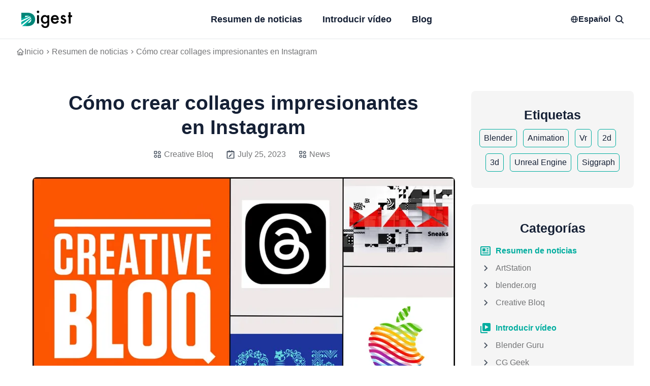

--- FILE ---
content_type: text/html; charset=utf-8
request_url: https://cg-digest.com/es/news/2023-07-25_news_70233539/
body_size: 11736
content:
<!DOCTYPE html><html lang=es><head><link href=/images/favicon.svg rel="shortcut icon"><meta content=bookworm-light-astro name=theme-name><meta content=#000000 name=msapplication-TileColor><meta content=#fff name=theme-color media="(prefers-color-scheme: light)"><meta content=#000 name=theme-color media="(prefers-color-scheme: dark)"><meta content="Astro v2.10.15" name=generator><meta content="text/html; charset=UTF-8" http-equiv=Content-Type><link href=/sitemap-index.xml rel=sitemap><meta content="width=device-width,initial-scale=1,maximum-scale=5" name=viewport><title>Cómo crear collages impresionantes en Instagram | Resumen de noticias</title><link href=https://cg-digest.com/es/news/2023-07-25_news_70233539/ rel=canonical item-prop=url><meta content="Crear un collage en Instagram se puede hacer utilizando la aplicación Layout de Instagram, dentro de la misma aplicación de Instagram o mediante el uso de aplicaciones de collage de terceros.La aplicación Layout te permite elegir varias fotos, seleccionar una disposición, personalizar el collage y luego guardarlo y compartirlo.Dentro de la aplicación de Instagram, puedes crear un collage en tu historia seleccionando la función Layout y eligiendo fotos.Puedes editar aún más el collage y guardarlo en tu galería.Aplicaciones de collage de terceros como Pic Collage y Canva ofrecen opciones y filtros más avanzados para crear collages llamativos.También se pueden utilizar software de edición de fotos profesionales como Snapseed o Photoshop para crear collages visualmente impresionantes para Instagram." name=description><meta content=0xnekoya name=author><meta content="Cómo crear collages impresionantes en Instagram | Resumen de noticias" property=og:title><meta content="Crear un collage en Instagram se puede hacer utilizando la aplicación Layout de Instagram, dentro de la misma aplicación de Instagram o mediante el uso de aplicaciones de collage de terceros.La aplicación Layout te permite elegir varias fotos, seleccionar una disposición, personalizar el collage y luego guardarlo y compartirlo.Dentro de la aplicación de Instagram, puedes crear un collage en tu historia seleccionando la función Layout y eligiendo fotos.Puedes editar aún más el collage y guardarlo en tu galería.Aplicaciones de collage de terceros como Pic Collage y Canva ofrecen opciones y filtros más avanzados para crear collages llamativos.También se pueden utilizar software de edición de fotos profesionales como Snapseed o Photoshop para crear collages visualmente impresionantes para Instagram." property=og:description><meta content=website property=og:type><meta content=https://cg-digest.com/es/news/2023-07-25_news_70233539/ property=og:url><meta content="Cómo crear collages impresionantes en Instagram | Resumen de noticias" name=twitter:title><meta content="Crear un collage en Instagram se puede hacer utilizando la aplicación Layout de Instagram, dentro de la misma aplicación de Instagram o mediante el uso de aplicaciones de collage de terceros.La aplicación Layout te permite elegir varias fotos, seleccionar una disposición, personalizar el collage y luego guardarlo y compartirlo.Dentro de la aplicación de Instagram, puedes crear un collage en tu historia seleccionando la función Layout y eligiendo fotos.Puedes editar aún más el collage y guardarlo en tu galería.Aplicaciones de collage de terceros como Pic Collage y Canva ofrecen opciones y filtros más avanzados para crear collages llamativos.También se pueden utilizar software de edición de fotos profesionales como Snapseed o Photoshop para crear collages visualmente impresionantes para Instagram." name=twitter:description><meta content=https://cg-digest.com/images/posts/2023-07-25_news_70233539.png property=og:image><meta content=https://cg-digest.com/images/posts/2023-07-25_news_70233539.png name=twitter:image><meta content=summary_large_image name=twitter:card><script type=text/partytown src="https://www.googletagmanager.com/gtag/js?id=G-36CBV0FCGD"></script><script type=text/partytown>window.dataLayer = window.dataLayer || []; function gtag(){dataLayer.push(arguments);} gtag('js', new Date());gtag('config', 'G-36CBV0FCGD');</script><script type=application/ld+json>{"@context":"https://schema.org","@type":"BreadcrumbList","itemListElement":[{"@type":"ListItem","position":1,"name":"Resumen de noticias","item":"https://cg-digest.com/es/news"},{"@type":"ListItem","position":2,"name":"Cómo crear collages impresionantes en Instagram","item":"https://cg-digest.com/es/news/2023-07-25_news_70233539"}]}</script><script type=application/ld+json>{"@context":"https://schema.org","@type":"NewsArticle","headline":"Cómo crear collages impresionantes en Instagram","image":{"@type":"ImageObject","url":"https://cg-digest.com/images/posts/2023-07-25_news_70233539.png"},"datePublished":"2023-07-25T09:16:23.000Z","dateModified":"2023-07-25T09:16:23.000Z","author":{"@type":"Organization","name":"CG Digest","url":"https://cg-digest.com"},"description":"Crear un collage en Instagram se puede hacer utilizando la aplicación Layout de Instagram, dentro de la misma aplicación de Instagram o mediante el uso de aplicaciones de collage de terceros.La aplicación Layout te permite elegir varias fotos, seleccionar una disposición, personalizar el collage y luego guardarlo y compartirlo.Dentro de la aplicación de Instagram, puedes crear un collage en tu historia seleccionando la función Layout y eligiendo fotos.Puedes editar aún más el collage y guardarlo en tu galería.Aplicaciones de collage de terceros como Pic Collage y Canva ofrecen opciones y filtros más avanzados para crear collages llamativos.También se pueden utilizar software de edición de fotos profesionales como Snapseed o Photoshop para crear collages visualmente impresionantes para Instagram."}</script><link href=/_astro/404.3b34fc98.css rel=stylesheet /><link href=/_astro/_regular_.c1f63fac.css rel=stylesheet /><link href=/_astro/404.dde15442.css rel=stylesheet /><script>!function(t,e,n,i){(i=t[e]=Object.assign(t[e]||{},{lib:"/~partytown/",debug:!1}))[n]=(i[n]||[]).concat(["dataLayer.push"])}(window,"partytown","forward"),function(t,e,n,i,a,o,r,d,s,c,p,l){function u(){l||(l=1,"/"==(r=(o.lib||"/~partytown/")+(o.debug?"debug/":""))[0]&&(s=e.querySelectorAll('script[type="text/partytown"]'),i!=t?i.dispatchEvent(new CustomEvent("pt1",{detail:t})):(d=setTimeout(f,1e4),e.addEventListener("pt0",h),a?w(1):n.serviceWorker?n.serviceWorker.register(r+(o.swPath||"partytown-sw.js"),{scope:r}).then((function(t){t.active?w():t.installing&&t.installing.addEventListener("statechange",(function(t){"activated"==t.target.state&&w()}))}),console.error):f())))}function w(t){c=e.createElement(t?"script":"iframe"),t||(c.setAttribute("style","display:block;width:0;height:0;border:0;visibility:hidden"),c.setAttribute("aria-hidden",!0)),c.src=r+"partytown-"+(t?"atomics.js?v=0.7.6":"sandbox-sw.html?"+Date.now()),e.body.appendChild(c)}function f(n,a){for(h(),i==t&&(o.forward||[]).map((function(e){delete t[e.split(".")[0]]})),n=0;n<s.length;n++)(a=e.createElement("script")).innerHTML=s[n].innerHTML,e.head.appendChild(a);c&&c.parentNode.removeChild(c)}function h(){clearTimeout(d)}o=t.partytown||{},i==t&&(o.forward||[]).map((function(e){p=t,e.split(".").map((function(e,n,i){p=p[i[n]]=n+1<i.length?"push"==i[n+1]?[]:p[i[n]]||{}:function(){(t._ptf=t._ptf||[]).push(i,arguments)}}))})),"complete"==e.readyState?u():(t.addEventListener("DOMContentLoaded",u),t.addEventListener("load",u))}(window,document,navigator,top,window.crossOriginIsolated)</script></head><body><header class="border-b header py-2"><nav class="container navbar"><div class=order-0><a href=/es/ class="navbar-brand block"><img alt="CG Digest" decoding=async height=68 loading=lazy src=/_astro/logo_uqgxq.png width=200 style=height:34px;width:100px></a></div><input class=hidden id=nav-toggle type=checkbox> <label class="items-center flex cursor-pointer md:hidden md:order-1 order-2 text-black" id=show-button for=nav-toggle><svg viewBox="0 0 20 20" class="fill-current h-6"><title>Menu Open</title><path d="M0 3h20v2H0V3z m0 6h20v2H0V9z m0 6h20v2H0V0z"></path></svg></label> <label class="items-center cursor-pointer md:order-1 order-2 text-black hidden" id=hide-button for=nav-toggle><svg viewBox="0 0 20 20" class="fill-current h-6"><title>Menu Close</title><polygon points="11 9 22 9 22 11 11 11 11 22 9 22 9 11 -2 11 -2 9 9 9 9 -2 11 -2" transform="rotate(45 10 10)"></polygon></svg></label><!-- /navbar toggler --><ul class="w-full hidden md:flex md:order-1 md:w-auto navbar-nav order-3" id=nav-menu><li class=nav-item><a href=/es/news/ class="nav-link block">Resumen de noticias</a></li><li class=nav-item><a href=/es/video/ class="nav-link block">Introducir vídeo</a></li><li class=nav-item><a href=/es/blog/ class="nav-link block">Blog</a></li></ul><div class="items-center flex gap-4 md:ml-0 md:order-2 ml-auto order-1"><div class="hidden sm:block"><div class="group relative"><label class="items-center flex font-semibold text-dark transition cursor-pointer gap-1 hover:text-primary" id=dropdownHoverButton><svg viewBox="0 0 24 24" fill=currentColor height=1em width=1em xmlns=http://www.w3.org/2000/svg stroke=currentColor stroke-width=0><path d="M12 2C6.486 2 2 6.486 2 12s4.486 10 10 10 10-4.486 10-10S17.514 2 12 2zm7.931 9h-2.764a14.67 14.67 0 0 0-1.792-6.243A8.013 8.013 0 0 1 19.931 11zM12.53 4.027c1.035 1.364 2.427 3.78 2.627 6.973H9.03c.139-2.596.994-5.028 2.451-6.974.172-.01.344-.026.519-.026.179 0 .354.016.53.027zm-3.842.7C7.704 6.618 7.136 8.762 7.03 11H4.069a8.013 8.013 0 0 1 4.619-6.273zM4.069 13h2.974c.136 2.379.665 4.478 1.556 6.23A8.01 8.01 0 0 1 4.069 13zm7.381 6.973C10.049 18.275 9.222 15.896 9.041 13h6.113c-.208 2.773-1.117 5.196-2.603 6.972-.182.012-.364.028-.551.028-.186 0-.367-.016-.55-.027zm4.011-.772c.955-1.794 1.538-3.901 1.691-6.201h2.778a8.005 8.005 0 0 1-4.469 6.201z"></path></svg> Español</label><div class="hidden absolute group-hover:block pt-2 z-10"><ul class="bg-white divide-gray-100 divide-y rounded-lg shadow w-40" aria-labelledby=dropdownHoverButton><li><a href=/en/news/2023-07-25_news_70233539/ class="transition text-dark hover:text-primary block hover:bg-gray-100 px-4 py-2">English</a></li><li><a href=/es/news/2023-07-25_news_70233539/ class="transition text-dark hover:text-primary block hover:bg-gray-100 px-4 py-2">Español</a></li><li><a href=/zh/news/2023-07-25_news_70233539/ class="transition text-dark hover:text-primary block hover:bg-gray-100 px-4 py-2">简体中文</a></li><li><a href=/ja/news/2023-07-25_news_70233539/ class="transition text-dark hover:text-primary block hover:bg-gray-100 px-4 py-2">日本語</a></li></ul></div></div></div><a href=/es/search/ class="transition text-dark inline-block cursor-pointer hover:text-primary md:mr-0 mr-4 p-2 text-xl" aria-label=seach title=seach><svg viewBox="0 0 512 512" fill=currentColor height=1em width=1em xmlns=http://www.w3.org/2000/svg stroke=currentColor stroke-width=0><path d="M456.69 421.39L362.6 327.3a173.81 173.81 0 0034.84-104.58C397.44 126.38 319.06 48 222.72 48S48 126.38 48 222.72s78.38 174.72 174.72 174.72A173.81 173.81 0 00327.3 362.6l94.09 94.09a25 25 0 0035.3-35.3zM97.92 222.72a124.8 124.8 0 11124.8 124.8 124.95 124.95 0 01-124.8-124.8z"></path></svg></a></div></nav></header><div class="container mx-auto mt-3"><nav><ul class="items-center flex flex-wrap gap-2"><li><svg viewBox="0 0 24 24" fill=currentColor height=1em width=1em xmlns=http://www.w3.org/2000/svg stroke=currentColor stroke-width=0><path d="M3 13h1v7c0 1.103.897 2 2 2h12c1.103 0 2-.897 2-2v-7h1a1 1 0 0 0 .707-1.707l-9-9a.999.999 0 0 0-1.414 0l-9 9A1 1 0 0 0 3 13zm7 7v-5h4v5h-4zm2-15.586 6 6V15l.001 5H16v-5c0-1.103-.897-2-2-2h-4c-1.103 0-2 .897-2 2v5H6v-9.586l6-6z"></path></svg></li><li><a href=/es/ class="transition hover:text-primary">Inicio</a></li><li><svg viewBox="0 0 24 24" fill=currentColor height=1em width=1em xmlns=http://www.w3.org/2000/svg stroke=currentColor stroke-width=0><path d="M10.707 17.707 16.414 12l-5.707-5.707-1.414 1.414L13.586 12l-4.293 4.293z"></path></svg></li><li><a href=/es/news/ class="transition hover:text-primary">Resumen de noticias</a></li><li><svg viewBox="0 0 24 24" fill=currentColor height=1em width=1em xmlns=http://www.w3.org/2000/svg stroke=currentColor stroke-width=0><path d="M10.707 17.707 16.414 12l-5.707-5.707-1.414 1.414L13.586 12l-4.293 4.293z"></path></svg></li><li><span class="hidden md:block">Cómo crear collages impresionantes en Instagram</span></li></ul></nav></div><div class="container mx-auto justify-center lg:flex min-h-[60vh]"><main class=flex-1 id=main-content><section class=section><div class=container><article class="row justify-center"><div class="text-center md:col-10"><h1 class=h2>Cómo crear collages impresionantes en Instagram</h1><ul class="items-center flex flex-wrap mt-4 text-text justify-center"><li class=mx-3><a href=/es/sources/creative-bloq/ class="items-center flex font-medium hover:text-primary"><svg viewBox="0 0 24 24" fill=currentColor height=1em width=1em xmlns=http://www.w3.org/2000/svg stroke=currentColor stroke-width=0 class="text-gray-600 mr-1 h-[18px] w-[18px]"><path d="M10 3H4a1 1 0 0 0-1 1v6a1 1 0 0 0 1 1h6a1 1 0 0 0 1-1V4a1 1 0 0 0-1-1zM9 9H5V5h4v4zm11 4h-6a1 1 0 0 0-1 1v6a1 1 0 0 0 1 1h6a1 1 0 0 0 1-1v-6a1 1 0 0 0-1-1zm-1 6h-4v-4h4v4zM17 3c-2.206 0-4 1.794-4 4s1.794 4 4 4 4-1.794 4-4-1.794-4-4-4zm0 6c-1.103 0-2-.897-2-2s.897-2 2-2 2 .897 2 2-.897 2-2 2zM7 13c-2.206 0-4 1.794-4 4s1.794 4 4 4 4-1.794 4-4-1.794-4-4-4zm0 6c-1.103 0-2-.897-2-2s.897-2 2-2 2 .897 2 2-.897 2-2 2z"></path></svg> <span>Creative Bloq</span></a></li><li class="items-center flex flex-wrap font-medium mx-3"><svg viewBox="0 0 24 24" fill=currentColor height=1em width=1em xmlns=http://www.w3.org/2000/svg stroke=currentColor stroke-width=0 class="text-gray-600 mr-1 h-5 w-5"><path d="M19 4h-3V2h-2v2h-4V2H8v2H5c-1.103 0-2 .897-2 2v14c0 1.103.897 2 2 2h14c1.103 0 2-.897 2-2V6c0-1.103-.897-2-2-2zM5 20V7h14V6l.002 14H5z"></path><path d="m15.628 12.183-1.8-1.799 1.37-1.371 1.8 1.799zm-7.623 4.018V18h1.799l4.976-4.97-1.799-1.799z"></path></svg> July 25, 2023</li><li class="items-center flex flex-wrap mx-3"><svg viewBox="0 0 24 24" fill=currentColor height=1em width=1em xmlns=http://www.w3.org/2000/svg stroke=currentColor stroke-width=0 class="text-gray-600 mr-1 h-[18px] w-[18px]"><path d="M10 3H4a1 1 0 0 0-1 1v6a1 1 0 0 0 1 1h6a1 1 0 0 0 1-1V4a1 1 0 0 0-1-1zM9 9H5V5h4v4zm11 4h-6a1 1 0 0 0-1 1v6a1 1 0 0 0 1 1h6a1 1 0 0 0 1-1v-6a1 1 0 0 0-1-1zm-1 6h-4v-4h4v4zM17 3c-2.206 0-4 1.794-4 4s1.794 4 4 4 4-1.794 4-4-1.794-4-4-4zm0 6c-1.103 0-2-.897-2-2s.897-2 2-2 2 .897 2 2-.897 2-2 2zM7 13c-2.206 0-4 1.794-4 4s1.794 4 4 4 4-1.794 4-4-1.794-4-4-4zm0 6c-1.103 0-2-.897-2-2s.897-2 2-2 2 .897 2 2-.897 2-2 2z"></path></svg><ul><li class=inline-block><a href=/es/news/ class="hover:text-primary font-medium mr-2">News</a></li></ul></li></ul></div><div class="mb-2 col-12 mt-8"><picture><source sizes="(min-width: 1536px) 1024px, (min-width: 1280px) 832px, (min-width: 1024px) 576px, (min-width: 768px) 640px, (min-width: 640px) 508px, 100vw" srcset="/_astro/2023-07-25_news_70233539_TEHpn.avif 480w,/_astro/2023-07-25_news_70233539_Z1Niu8K.avif 508w,/_astro/2023-07-25_news_70233539_Z78iSh.avif 576w,/_astro/2023-07-25_news_70233539_Z1pp2GP.avif 640w,/_astro/2023-07-25_news_70233539_1O7Bze.avif 832w,/_astro/2023-07-25_news_70233539_ZQB6j8.avif 1024w" type=image/avif><source sizes="(min-width: 1536px) 1024px, (min-width: 1280px) 832px, (min-width: 1024px) 576px, (min-width: 768px) 640px, (min-width: 640px) 508px, 100vw" srcset="/_astro/2023-07-25_news_70233539_Zg46IS.webp 480w,/_astro/2023-07-25_news_70233539_269OvU.webp 508w,/_astro/2023-07-25_news_70233539_Z1hR82x.webp 576w,/_astro/2023-07-25_news_70233539_2u3gWP.webp 640w,/_astro/2023-07-25_news_70233539_DnMpX.webp 832w,/_astro/2023-07-25_news_70233539_Z1HYzhI.webp 1024w" type=image/webp><source sizes="(min-width: 1536px) 1024px, (min-width: 1280px) 832px, (min-width: 1024px) 576px, (min-width: 768px) 640px, (min-width: 640px) 508px, 100vw" srcset="/_astro/2023-07-25_news_70233539_BjDug.png 480w,/_astro/2023-07-25_news_70233539_Z26Dy3R.png 508w,/_astro/2023-07-25_news_70233539_ZptmNo.png 576w,/_astro/2023-07-25_news_70233539_Z1HK6BW.png 640w,/_astro/2023-07-25_news_70233539_1vLxE7.png 832w,/_astro/2023-07-25_news_70233539_ZTNbO.png 1024w" type=image/png><img alt="Cómo crear collages impresionantes en Instagram" decoding=async height=576 loading=eager src=/_astro/2023-07-25_news_70233539_ZTNbO.png width=1024 class="w-full rounded-lg"></picture></div><ul class="col-12 gap-2 grid grid-cols-2 md:grid-cols-4 mb-8"><li><a href="https://twitter.com/intent/tweet/?text=Cómo crear collages impresionantes en Instagram&#38;url=https://cg-digest.com/es/news/2023-07-25_news_70233539" class="items-center flex flex-col py-2 rounded-md text-white bg-twitter" rel="noreferrer noopener" target=_blank aria-label="twitter share button"><svg viewBox="0 0 512 512" fill=currentColor height=1em width=1em xmlns=http://www.w3.org/2000/svg stroke=currentColor stroke-width=0><path d="M496 109.5a201.8 201.8 0 01-56.55 15.3 97.51 97.51 0 0043.33-53.6 197.74 197.74 0 01-62.56 23.5A99.14 99.14 0 00348.31 64c-54.42 0-98.46 43.4-98.46 96.9a93.21 93.21 0 002.54 22.1 280.7 280.7 0 01-203-101.3A95.69 95.69 0 0036 130.4c0 33.6 17.53 63.3 44 80.7A97.5 97.5 0 0135.22 199v1.2c0 47 34 86.1 79 95a100.76 100.76 0 01-25.94 3.4 94.38 94.38 0 01-18.51-1.8c12.51 38.5 48.92 66.5 92.05 67.3A199.59 199.59 0 0139.5 405.6a203 203 0 01-23.5-1.4A278.68 278.68 0 00166.74 448c181.36 0 280.44-147.7 280.44-275.8 0-4.2-.11-8.4-.31-12.5A198.48 198.48 0 00496 109.5z"></path></svg> Twitter</a></li><li><a href="https://facebook.com/sharer/sharer.php?u=https://cg-digest.com/es/news/2023-07-25_news_70233539" class="items-center flex flex-col py-2 rounded-md text-white bg-facebook" rel="noreferrer noopener" target=_blank aria-label="twitter share button"><svg viewBox="0 0 512 512" fill=currentColor height=1em width=1em xmlns=http://www.w3.org/2000/svg stroke=currentColor stroke-width=0><path d="M480 257.35c0-123.7-100.3-224-224-224s-224 100.3-224 224c0 111.8 81.9 204.47 189 221.29V322.12h-56.89v-64.77H221V208c0-56.13 33.45-87.16 84.61-87.16 24.51 0 50.15 4.38 50.15 4.38v55.13H327.5c-27.81 0-36.51 17.26-36.51 35v42h62.12l-9.92 64.77H291v156.54c107.1-16.81 189-109.48 189-221.31z" fill-rule=evenodd></path></svg> Facebook</a></li><li><a href="https://www.linkedin.com/shareArticle?mini=true&#38;url=https://cg-digest.com/es/news/2023-07-25_news_70233539&#38;title=Cómo crear collages impresionantes en Instagram&#38;summary=Crear un collage en Instagram se puede hacer utilizando la aplicación Layout de Instagram, dentro de la misma aplicación de Instagram o mediante el uso de aplicaciones de collage de terceros.La aplicación Layout te permite elegir varias fotos, seleccionar una disposición, personalizar el collage y luego guardarlo y compartirlo.Dentro de la aplicación de Instagram, puedes crear un collage en tu historia seleccionando la función Layout y eligiendo fotos.Puedes editar aún más el collage y guardarlo en tu galería.Aplicaciones de collage de terceros como Pic Collage y Canva ofrecen opciones y filtros más avanzados para crear collages llamativos.También se pueden utilizar software de edición de fotos profesionales como Snapseed o Photoshop para crear collages visualmente impresionantes para Instagram.&#38;source=https://cg-digest.com" class="items-center flex flex-col py-2 rounded-md text-white bg-linkedin" rel="noreferrer noopener" target=_blank aria-label="twitter share button"><svg viewBox="0 0 512 512" fill=currentColor height=1em width=1em xmlns=http://www.w3.org/2000/svg stroke=currentColor stroke-width=0><path d="M444.17 32H70.28C49.85 32 32 46.7 32 66.89v374.72C32 461.91 49.85 480 70.28 480h373.78c20.54 0 35.94-18.21 35.94-38.39V66.89C480.12 46.7 464.6 32 444.17 32zm-273.3 373.43h-64.18V205.88h64.18zM141 175.54h-.46c-20.54 0-33.84-15.29-33.84-34.43 0-19.49 13.65-34.42 34.65-34.42s33.85 14.82 34.31 34.42c-.01 19.14-13.31 34.43-34.66 34.43zm264.43 229.89h-64.18V296.32c0-26.14-9.34-44-32.56-44-17.74 0-28.24 12-32.91 23.69-1.75 4.2-2.22 9.92-2.22 15.76v113.66h-64.18V205.88h64.18v27.77c9.34-13.3 23.93-32.44 57.88-32.44 42.13 0 74 27.77 74 87.64z"></path></svg> LinkedIn</a></li><li><a href="https://pinterest.com/pin/create/button/?url=https://cg-digest.com/es/news/2023-07-25_news_70233539&#38;media=&#38;description=Crear un collage en Instagram se puede hacer utilizando la aplicación Layout de Instagram, dentro de la misma aplicación de Instagram o mediante el uso de aplicaciones de collage de terceros.La aplicación Layout te permite elegir varias fotos, seleccionar una disposición, personalizar el collage y luego guardarlo y compartirlo.Dentro de la aplicación de Instagram, puedes crear un collage en tu historia seleccionando la función Layout y eligiendo fotos.Puedes editar aún más el collage y guardarlo en tu galería.Aplicaciones de collage de terceros como Pic Collage y Canva ofrecen opciones y filtros más avanzados para crear collages llamativos.También se pueden utilizar software de edición de fotos profesionales como Snapseed o Photoshop para crear collages visualmente impresionantes para Instagram." class="items-center flex flex-col py-2 rounded-md text-white bg-pinterest" rel="noreferrer noopener" target=_blank aria-label="twitter share button"><svg viewBox="0 0 512 512" fill=currentColor height=1em width=1em xmlns=http://www.w3.org/2000/svg stroke=currentColor stroke-width=0><path d="M256.05 32c-123.7 0-224 100.3-224 224 0 91.7 55.2 170.5 134.1 205.2-.6-15.6-.1-34.4 3.9-51.4 4.3-18.2 28.8-122.1 28.8-122.1s-7.2-14.3-7.2-35.4c0-33.2 19.2-58 43.2-58 20.4 0 30.2 15.3 30.2 33.6 0 20.5-13.1 51.1-19.8 79.5-5.6 23.8 11.9 43.1 35.4 43.1 42.4 0 71-54.5 71-119.1 0-49.1-33.1-85.8-93.2-85.8-67.9 0-110.3 50.7-110.3 107.3 0 19.5 5.8 33.3 14.8 43.9 4.1 4.9 4.7 6.9 3.2 12.5-1.1 4.1-3.5 14-4.6 18-1.5 5.7-6.1 7.7-11.2 5.6-31.3-12.8-45.9-47-45.9-85.6 0-63.6 53.7-139.9 160.1-139.9 85.5 0 141.8 61.9 141.8 128.3 0 87.9-48.9 153.5-120.9 153.5-24.2 0-46.9-13.1-54.7-27.9 0 0-13 51.6-15.8 61.6-4.7 17.3-14 34.5-22.5 48a225.13 225.13 0 0063.5 9.2c123.7 0 224-100.3 224-224S379.75 32 256.05 32z"></path></svg> Pinterest</a></li></ul><div class=md:col-10><div class="mb-16 content text-left"><p>Crear un collage en Instagram se puede hacer utilizando la aplicación Layout de Instagram, dentro de la misma aplicación de Instagram o mediante el uso de aplicaciones de collage de terceros.</p><p>La aplicación Layout te permite elegir varias fotos, seleccionar una disposición, personalizar el collage y luego guardarlo y compartirlo.</p><p>Dentro de la aplicación de Instagram, puedes crear un collage en tu historia seleccionando la función Layout y eligiendo fotos.</p><p>Puedes editar aún más el collage y guardarlo en tu galería.</p><p>Aplicaciones de collage de terceros como Pic Collage y Canva ofrecen opciones y filtros más avanzados para crear collages llamativos.</p><p>También se pueden utilizar software de edición de fotos profesionales como Snapseed o Photoshop para crear collages visualmente impresionantes para Instagram.</p></div><div class="items-center flex flex-col mb-16"><a href=https://www.creativebloq.com/how-to/make-an-Instagram-collage class="items-center flex py-2 rounded-md border duration-200 font-semibold hover:text-white justify-center leading-[36px] px-4 sm:w-80 text-dark transition w-full border-primary hover:bg-primary mb-8" rel="noopener noreferrer" target=_blank>Leer el artículo citado</a> <a href="https://www.deepl.com/translator#en/es/How%20to%20make%20an%20Instagram%20collage01.%0A%0AUse%20Layout%0A02.%0A%0AUse%20Instagram%0A03.%0A%0AUse%20third-party%20apps%0AWe%20live%20in%20an%20age%20where%20visual%20appeal%20reigns%20supreme%2C%20and%20having%20an%20aesthetically%20pleasing%20Instagram%20feed%20has%20become%20imperative.%0A%0AAn%20Instagram%20collage%20is%20a%20great%20way%20to%20stand%20out%20from%20the%20crowd%2C%20and%20offers%20a%20form%20of%20artistic%20expression%2C%20letting%20you%20showcase%20diverse%20perspectives%20%E2%80%93%20all%20within%20a%20single%20frame.Here%2C%20you%E2%80%99ll%20learn%20three%20easy%20methods%20for%20crafting%20picture-perfect%20collages%20on%20Instagram%2C%20both%20within%20Instagram%2C%20using%20the%20Layouts%20app%20or%20using%20third-party%20software.%C2%A0If%20you%20want%20to%20download%20all%20your%20photos%20before%20you%20get%20started%2C%20see%20our%20how%20to%20download%20Instagram%20photos%20guide%2C%20or%20else%20mix%20things%20up%20by%20changing%20the%20font%20in%20your%20Insta%20bio.%0A01.%0A%0AUse%20Layout%0ATo%20create%20beautiful%20collages%2C%20Instagram%20has%20a%20separate%20app%2C%20Layout.%0A%0AThis%20app%20is%20preferable%20to%20creating%20within%20Instagram%20as%20it's%20easier%20to%20use%20and%20looks%20nicer%2C%20this%20method%20is%20definitely%20recommended%20if%20you%20have%20more%20than%20six%20photos.%0A%0A01.%0A%0AInstall%20Layout%0A%0A(Image%3A%20%C2%A9%20Instagram)%0AFirst%20of%20all%2C%20download%20the%20%E2%80%98Layout%20from%20Instagram%E2%80%99%20app%20(available%20on%20Android%20and%20iOS).%0A%0AOpen%20the%20Layout%20app%20and%20give%20it%20permission%20to%20access%20all%20images.%0A%0AIt%E2%80%99ll%20directly%20open%20the%20gallery%20to%20select%20images%20for%20your%20collage.%0A%0AIf%20you%20allow%20the%20app%20to%20access%20your%20camera%2C%20you%20can%20use%20the%20'Photo%20Booth'%20feature%20to%20capture%20up%20to%20four%20images%20simultaneously%20and%20use%20them%20for%20a%20collage.%0A%0A02.%0A%0ASelect%20your%20photos%20and%20layout%0A%0A(Image%3A%20%C2%A9%20Simran%20Doshi%2FFuture%2FInstagram%2FApple%2FMeta)%0ANext%2C%20choose%20the%20images%20you%20want%20to%20include%20in%20your%20collage.%0A%0ATap%20on%20the%20individual%20photo%20thumbnails%20to%20select%20images%20for%20your%20collage.%0A%0AYou%20can%20pick%20up%20to%20nine%20images%20on%20Instagram%E2%80%99s%20Layout%20app.%0A%0AOnce%20you%E2%80%99re%20done%2C%20you%20will%20see%20various%20layout%20options%20at%20the%20top%20of%20the%20screen.%0A%0AJust%20swipe%20left%20or%20right%20to%20browse%20through%20the%20different%20layouts%20available%20in%20the%20app.%0A%0ATap%20the%20design%20you%20like%20to%20select%20it%20for%20further%20editing.%0A%0A03.%0A%0ACustomise%20your%20collage%0A%0A(Image%3A%20%C2%A9%20Simran%20Doshi%2FFuture%2FInstagram%2FApple%2FMeta%2FUnitedUs)%0AAfter%20choosing%20a%20format%20for%20your%20collage%2C%20you%20can%20further%20edit%20it.%0A%0ATap%20any%20photo%20within%20the%20layout%20to%20resize%20it%2C%20swap%20it%20with%20another%20image%2C%20or%20mirror%20it.%0A%0AYou%20can%20also%20tap%20the%20'Shuffle'%20button%20to%20randomise%20the%20placement%20of%20the%20photos%20within%20the%20layout.%0A%0A04.%0A%0AEdit%20and%20save%20your%20collage%0A%0A(Image%3A%20%C2%A9%20Simran%20Doshi%2FFuture%2FInstagram%2FApple%2FMeta%2FUnitedUs)%0AOnce%20you%20are%20satisfied%20with%20the%20arrangement%20of%20your%20photos%2C%20download%20the%20image.%0A%0AJust%20tap%20the%20'Save'%20button%20in%20the%20top-right%20corner%20of%20the%20screen%2C%20and%20your%20collage%20will%20appear%20in%20your%20device's%20photo%20gallery.%0A%0A05.%0A%0AShare%20your%20collage%0A%0A(Image%3A%20%C2%A9%20Simran%20Doshi%2FFuture%2FInstagram%2FApple%2FMeta%2FUnitedUs)%0AAfter%20saving%2C%20you%E2%80%99ll%20get%20an%20option%20to%20share%20the%20image%20on%20Instagram%2C%20Facebook%20and%20more.%0A%0ATo%20publish%20it%20directly%20to%20your%20Instagram%20account%2C%20tap%20the%20'Instagram'%20button%20and%20select%20Stories%20or%20feed.%0A%0AYou%E2%80%99ll%20automatically%20be%20redirected%20to%20the%20Instagram%20app%20for%20posting.%0A%0A02.%0A%0AUse%20Instagram%0AIt%20is%20possible%20to%20blend%20multiple%20photos%20into%20a%20Story%20directly%20on%20the%20Instagram%20app.%0A%0AThis%20works%20for%20up%20to%20four%20images%20and%20unlike%20in%20the%20Layout%20app%2C%20you'll%20have%20to%20pinch%20to%20resize%20them%20yourself.%0A%0A01.%0A%0ACreate%20a%20new%20Story%0A%0A(Image%3A%20%C2%A9%20Simran%20Doshi%2FFuture%2FInstagram)%0ATap%20the%20%2B%20icon%20at%20the%20bottom%20centre%20of%20the%20screen%20to%20create%20a%20new%20story.%0A%0AOn%20the%20screen%20where%20you%20choose%20your%20photo%2C%20swipe%20left%20to%20access%20the%20'Layout'%20feature.%0A%0AYou%20can%20also%20change%20the%20grid%20and%20select%20a%20different%20layout%20for%20your%20story%20collage.%0A%0ANote%20that%20you%20can%20only%20upload%20up%20to%20six%20images%20here.%0A%0A02.%0A%0ASelect%20photos%0A%0A(Image%3A%20%C2%A9%20Simran%20Doshi%2FFuture%2FInstagram%2FDepositphotos%2FSuperunion)%0AChoose%20the%20grid%20style%20for%20your%20collage.%0A%0AThen%2C%20select%20images%20from%20the%20gallery%20from%20the%20bottom-left%20corner%20of%20your%20screen.%0A%0ANote%20that%20when%20selecting%20photos%20from%20the%20gallery%2C%20you%20cannot%20edit%20them%20individually%20with%20this%20method.%0A%0AAlternatively%2C%20you%20can%20capture%20live%20images%20from%20your%20camera.%0A%0A03.%0A%0AFinalise%20your%20collage%0A%0A(Image%3A%20%C2%A9%20Simran%20Doshi%2FFuture%2FInstagram%2FDepositphotos%2FSuperunion)%0AOnce%20you%20are%20satisfied%20with%20your%20collage%2C%20tap%20the%20%E2%80%98%E2%9C%93%E2%80%99%20button%20at%20the%20bottom%20of%20the%20screen.%0A%0AYou%20can%20edit%20your%20Instagram%20Story%20further%20by%20adding%20text%2C%20filters%20and%20stickers.%0A%0AIf%20you%20want%20to%20save%20the%20collage%20in%20your%20phone%20gallery%2C%20click%20on%20the%20circular%20icon%20containing%20three%20dots%20(on%20top-right%20of%20your%20screen)%20and%20select%20'Save'.%0A%0AOnce%20completed%2C%20tap%20'Your%20Story'%20to%20share%20it%20as%20an%20Instagram%20Story%20with%20your%20followers.%0A%0A03.%0A%0AUse%20third-party%20apps%0AFor%20more%20advanced%20collage%20options%2C%20consider%20using%20third-party%20collage%20apps.%0A%0AApps%20like%20Pic%20Collage%20and%20Canva%20offer%20many%20templates%2C%20customisation%20options%20and%20filters%20to%20create%20eye-catching%20collages%20for%20Instagram.%0A%0ASimply%20select%20the%20desired%20template%2C%20import%20your%20images%20and%20customise%20the%20layout%20and%20design%20to%20match%20your%20creative%20vision.To%20go%20a%20step%20further%2C%20use%20professional%20photo%20editing%20software%20like%20Snapseed%20or%20Photoshop%20to%20create%20visually%20stunning%20collages%20for%20Instagram." class="items-center flex py-2 rounded-md border duration-200 font-semibold hover:text-white justify-center leading-[36px] px-4 sm:w-80 text-dark transition w-full border-deepl gap-2 hover:bg-deepl" rel="noopener noreferrer" target=_blank><div class=w-6><svg viewBox="0 0 1667 2134" fill=currentColor height=100% width=100% xmlns=http://www.w3.org/2000/svg style=fill-rule:evenodd;clip-rule:evenodd;stroke-linejoin:round;stroke-miterlimit:2 version=1.1 xml:space=preserve xmlns:xlink=http://www.w3.org/1999/xlink><path d="M1160.96,1090.94c-79.021,-0 -143.041,-64.02 -143.041,-143.041c0,-8.335 0.707,-16.499 2.119,-24.438l-342.078,-196.975c-24.89,21.02 -57.069,33.705 -92.187,33.705c-79.021,0 -143.069,-64.048 -143.069,-143.041c-0,-78.993 64.048,-143.041 143.069,-143.041c79.022,-0 143.069,64.048 143.069,143.041c0,9.097 -0.932,17.997 -2.57,26.642l340.834,196.24c25.117,-21.896 57.946,-35.174 93.854,-35.174c78.965,-0 143.013,64.048 143.013,143.041c0,79.021 -64.048,143.041 -143.013,143.041m-433.869,189.968c-0,78.993 -64.02,143.041 -143.041,143.041c-78.965,0 -143.013,-64.048 -143.013,-143.041c-0,-79.022 64.048,-143.069 143.013,-143.069c35.513,-0 67.946,12.967 92.95,34.383l249.382,-143.324c10.651,30.767 27.207,58.793 48.255,82.751l-249.835,143.606c1.47,8.334 2.289,16.895 2.289,25.653m860.111,-872.966l-679.24,-388.129c-46.249,-26.416 -103.036,-26.416 -149.285,-0l-679.184,388.129c-46.899,26.783 -75.829,76.677 -75.829,130.638l0,789.537c0,53.736 28.676,103.432 75.236,130.3l1169.28,674.917l0.198,-479.383l339.309,-195.534c46.616,-26.868 75.321,-76.564 75.321,-130.356l-0,-789.481c-0,-53.961 -28.931,-103.855 -75.801,-130.638" id=path4213 style=fill-rule:nonzero></path></svg></div>Traducir original por DeepL</a></div><div class="items-center flex flex-wrap justify-between"><ul class="space-x-3 mb-4 mr-4"></ul></div></div></article></div></section><section class="section pt-0"><div class=container><h2 class="mb-8 h3 text-center">Puestos similares</h2><div class="row justify-center gy-4"><div class="col-12 md:col-4 sm:col-6 false"><a href=/es/news/2023-10-07_news_6265042/ class="hover:text-primary block group overflow-hidden rounded-lg"><picture><source sizes="(min-width: 1536px) 326px, (min-width: 1280px) 262px, (min-width: 1024px) 176px, (min-width: 768px) 198px, (min-width: 640px) 242px, 100vw" srcset="/_astro/2023-10-07_news_6265042_Z1gsOW3.avif 242w,/_astro/2023-10-07_news_6265042_3HVJV.avif 198w,/_astro/2023-10-07_news_6265042_miozz.avif 176w,/_astro/2023-10-07_news_6265042_mmrux.avif 262w,/_astro/2023-10-07_news_6265042_Z2efScI.avif 326w" type=image/avif><source sizes="(min-width: 1536px) 326px, (min-width: 1280px) 262px, (min-width: 1024px) 176px, (min-width: 768px) 198px, (min-width: 640px) 242px, 100vw" srcset="/_astro/2023-10-07_news_6265042_Z2rcE6j.webp 242w,/_astro/2023-10-07_news_6265042_Z170Rok.webp 198w,/_astro/2023-10-07_news_6265042_Z1j4ERD.webp 176w,/_astro/2023-10-07_news_6265042_ZNmmDI.webp 262w,/_astro/2023-10-07_news_6265042_1FcqrW.webp 326w" type=image/webp><source sizes="(min-width: 1536px) 326px, (min-width: 1280px) 262px, (min-width: 1024px) 176px, (min-width: 768px) 198px, (min-width: 640px) 242px, 100vw" srcset="/_astro/2023-10-07_news_6265042_Z1QdVsE.jpg 242w,/_astro/2023-10-07_news_6265042_Zw29KF.jpg 198w,/_astro/2023-10-07_news_6265042_1EcaTj.jpg 176w,/_astro/2023-10-07_news_6265042_ZdnE14.jpg 262w,/_astro/2023-10-07_news_6265042_2gb95B.jpg 326w" type=image/jpeg><img alt="Cómo crear un retrato en 3D estilizado utilizando materiales PBR en tiempo real" decoding=async height=183 loading=lazy src=/_astro/2023-10-07_news_6265042_2gb95B.jpg width=325 class="transition duration-300 group-hover:scale-[1.05] w-full"></picture></a><ul class="items-center flex flex-wrap mt-4 text-text text-sm"><li class="items-center flex flex-wrap mb-2 mr-4 font-medium"><svg viewBox="0 0 24 24" fill=currentColor height=1em width=1em xmlns=http://www.w3.org/2000/svg stroke=currentColor stroke-width=0 class="text-gray-600 mr-1 h-[16px] w-[16px]"><path d="M19 4h-3V2h-2v2h-4V2H8v2H5c-1.103 0-2 .897-2 2v14c0 1.103.897 2 2 2h14c1.103 0 2-.897 2-2V6c0-1.103-.897-2-2-2zM5 20V7h14V6l.002 14H5z"></path><path d="m15.628 12.183-1.8-1.799 1.37-1.371 1.8 1.799zm-7.623 4.018V18h1.799l4.976-4.97-1.799-1.799z"></path></svg> October 7, 2023</li><li class="items-center flex flex-wrap mb-2 mr-4"><svg viewBox="0 0 24 24" fill=currentColor height=1em width=1em xmlns=http://www.w3.org/2000/svg stroke=currentColor stroke-width=0 class="text-gray-600 mr-1 h-[16px] w-[16px]"><path d="M10 3H4a1 1 0 0 0-1 1v6a1 1 0 0 0 1 1h6a1 1 0 0 0 1-1V4a1 1 0 0 0-1-1zM9 9H5V5h4v4zm11 4h-6a1 1 0 0 0-1 1v6a1 1 0 0 0 1 1h6a1 1 0 0 0 1-1v-6a1 1 0 0 0-1-1zm-1 6h-4v-4h4v4zM17 3c-2.206 0-4 1.794-4 4s1.794 4 4 4 4-1.794 4-4-1.794-4-4-4zm0 6c-1.103 0-2-.897-2-2s.897-2 2-2 2 .897 2 2-.897 2-2 2zM7 13c-2.206 0-4 1.794-4 4s1.794 4 4 4 4-1.794 4-4-1.794-4-4-4zm0 6c-1.103 0-2-.897-2-2s.897-2 2-2 2 .897 2 2-.897 2-2 2z"></path></svg><ul><li class=inline-block><a href=/es/news/ class="hover:text-primary font-medium mr-2">News</a></li></ul></li></ul><h3 class=h5><a href=/es/news/2023-10-07_news_6265042/ class="transition hover:text-primary block duration-300">Cómo crear un retrato en 3D estilizado utilizando materiales PBR en tiempo real</a></h3></div><div class="col-12 md:col-4 sm:col-6 false"><a href=/es/news/2023-10-06_news_87089588/ class="hover:text-primary block group overflow-hidden rounded-lg"><picture><source sizes="(min-width: 1536px) 326px, (min-width: 1280px) 262px, (min-width: 1024px) 176px, (min-width: 768px) 198px, (min-width: 640px) 242px, 100vw" srcset="/_astro/2023-10-06_news_87089588_Z2mFfot.avif 242w,/_astro/2023-10-06_news_87089588_Z12tsGu.avif 198w,/_astro/2023-10-06_news_87089588_2icQK9.avif 176w,/_astro/2023-10-06_news_87089588_ZIOWVS.avif 262w,/_astro/2023-10-06_news_87089588_1JIP9M.avif 326w" type=image/avif><source sizes="(min-width: 1536px) 326px, (min-width: 1280px) 262px, (min-width: 1024px) 176px, (min-width: 768px) 198px, (min-width: 640px) 242px, 100vw" srcset="/_astro/2023-10-06_news_87089588_1wM4gc.webp 242w,/_astro/2023-10-06_news_87089588_Z2ddhPK.webp 198w,/_astro/2023-10-06_news_87089588_BOMhV.webp 176w,/_astro/2023-10-06_news_87089588_Z1TyM69.webp 262w,/_astro/2023-10-06_news_87089588_z010w.webp 326w" type=image/webp><source sizes="(min-width: 1536px) 326px, (min-width: 1280px) 262px, (min-width: 1024px) 176px, (min-width: 768px) 198px, (min-width: 640px) 242px, 100vw" srcset="/_astro/2023-10-06_news_87089588_4FvGU.jpg 242w,/_astro/2023-10-06_news_87089588_1oRioT.jpg 198w,/_astro/2023-10-06_news_87089588_Z1I821M.jpg 176w,/_astro/2023-10-06_news_87089588_1HvN9v.jpg 262w,/_astro/2023-10-06_news_87089588_ZS6wxK.jpg 326w" type=image/jpeg><img alt="La Evolución del Logotipo de NBC: Desde la Radio hasta el Presente" decoding=async height=183 loading=lazy src=/_astro/2023-10-06_news_87089588_ZS6wxK.jpg width=325 class="transition duration-300 group-hover:scale-[1.05] w-full"></picture></a><ul class="items-center flex flex-wrap mt-4 text-text text-sm"><li class="items-center flex flex-wrap mb-2 mr-4 font-medium"><svg viewBox="0 0 24 24" fill=currentColor height=1em width=1em xmlns=http://www.w3.org/2000/svg stroke=currentColor stroke-width=0 class="text-gray-600 mr-1 h-[16px] w-[16px]"><path d="M19 4h-3V2h-2v2h-4V2H8v2H5c-1.103 0-2 .897-2 2v14c0 1.103.897 2 2 2h14c1.103 0 2-.897 2-2V6c0-1.103-.897-2-2-2zM5 20V7h14V6l.002 14H5z"></path><path d="m15.628 12.183-1.8-1.799 1.37-1.371 1.8 1.799zm-7.623 4.018V18h1.799l4.976-4.97-1.799-1.799z"></path></svg> October 6, 2023</li><li class="items-center flex flex-wrap mb-2 mr-4"><svg viewBox="0 0 24 24" fill=currentColor height=1em width=1em xmlns=http://www.w3.org/2000/svg stroke=currentColor stroke-width=0 class="text-gray-600 mr-1 h-[16px] w-[16px]"><path d="M10 3H4a1 1 0 0 0-1 1v6a1 1 0 0 0 1 1h6a1 1 0 0 0 1-1V4a1 1 0 0 0-1-1zM9 9H5V5h4v4zm11 4h-6a1 1 0 0 0-1 1v6a1 1 0 0 0 1 1h6a1 1 0 0 0 1-1v-6a1 1 0 0 0-1-1zm-1 6h-4v-4h4v4zM17 3c-2.206 0-4 1.794-4 4s1.794 4 4 4 4-1.794 4-4-1.794-4-4-4zm0 6c-1.103 0-2-.897-2-2s.897-2 2-2 2 .897 2 2-.897 2-2 2zM7 13c-2.206 0-4 1.794-4 4s1.794 4 4 4 4-1.794 4-4-1.794-4-4-4zm0 6c-1.103 0-2-.897-2-2s.897-2 2-2 2 .897 2 2-.897 2-2 2z"></path></svg><ul><li class=inline-block><a href=/es/news/ class="hover:text-primary font-medium mr-2">News</a></li></ul></li></ul><h3 class=h5><a href=/es/news/2023-10-06_news_87089588/ class="transition hover:text-primary block duration-300">La Evolución del Logotipo de NBC: Desde la Radio hasta el Presente</a></h3></div><div class="hidden md:block col-12 md:col-4 sm:col-6"><a href=/es/news/2023-10-05_news_70276162/ class="hover:text-primary block group overflow-hidden rounded-lg"><picture><source sizes="(min-width: 1536px) 326px, (min-width: 1280px) 262px, (min-width: 1024px) 176px, (min-width: 768px) 198px, (min-width: 640px) 242px, 100vw" srcset="/_astro/2023-10-05_news_70276162_2wn4a3.avif 242w,/_astro/2023-10-05_news_70276162_Z1dChVT.avif 198w,/_astro/2023-10-05_news_70276162_Z1ti4AE.avif 176w,/_astro/2023-10-05_news_70276162_ZTXMci.avif 262w,/_astro/2023-10-05_news_70276162_1yA0Tn.avif 326w" type=image/avif><source sizes="(min-width: 1536px) 326px, (min-width: 1280px) 262px, (min-width: 1024px) 176px, (min-width: 768px) 198px, (min-width: 640px) 242px, 100vw" srcset="/_astro/2023-10-05_news_70276162_1lDf0M.webp 242w,/_astro/2023-10-05_news_70276162_Z2om76a.webp 198w,/_astro/2023-10-05_news_70276162_1UvYK4.webp 176w,/_astro/2023-10-05_news_70276162_Z25HBly.webp 262w,/_astro/2023-10-05_news_70276162_nQbK7.webp 326w" type=image/webp><source sizes="(min-width: 1536px) 326px, (min-width: 1280px) 262px, (min-width: 1024px) 176px, (min-width: 768px) 198px, (min-width: 640px) 242px, 100vw" srcset="/_astro/2023-10-05_news_70276162_1nmIa3.jpg 242w,/_astro/2023-10-05_news_70276162_Z2mCCVT.jpg 198w,/_astro/2023-10-05_news_70276162_Vx2Un.jpg 176w,/_astro/2023-10-05_news_70276162_Z23Y8ci.jpg 262w,/_astro/2023-10-05_news_70276162_pzETn.jpg 326w" type=image/jpeg><img alt="La película animada de Netflix, Nimona: una obra maestra de la animación que empuja los límites" decoding=async height=183 loading=lazy src=/_astro/2023-10-05_news_70276162_pzETn.jpg width=325 class="transition duration-300 group-hover:scale-[1.05] w-full"></picture></a><ul class="items-center flex flex-wrap mt-4 text-text text-sm"><li class="items-center flex flex-wrap mb-2 mr-4 font-medium"><svg viewBox="0 0 24 24" fill=currentColor height=1em width=1em xmlns=http://www.w3.org/2000/svg stroke=currentColor stroke-width=0 class="text-gray-600 mr-1 h-[16px] w-[16px]"><path d="M19 4h-3V2h-2v2h-4V2H8v2H5c-1.103 0-2 .897-2 2v14c0 1.103.897 2 2 2h14c1.103 0 2-.897 2-2V6c0-1.103-.897-2-2-2zM5 20V7h14V6l.002 14H5z"></path><path d="m15.628 12.183-1.8-1.799 1.37-1.371 1.8 1.799zm-7.623 4.018V18h1.799l4.976-4.97-1.799-1.799z"></path></svg> October 5, 2023</li><li class="items-center flex flex-wrap mb-2 mr-4"><svg viewBox="0 0 24 24" fill=currentColor height=1em width=1em xmlns=http://www.w3.org/2000/svg stroke=currentColor stroke-width=0 class="text-gray-600 mr-1 h-[16px] w-[16px]"><path d="M10 3H4a1 1 0 0 0-1 1v6a1 1 0 0 0 1 1h6a1 1 0 0 0 1-1V4a1 1 0 0 0-1-1zM9 9H5V5h4v4zm11 4h-6a1 1 0 0 0-1 1v6a1 1 0 0 0 1 1h6a1 1 0 0 0 1-1v-6a1 1 0 0 0-1-1zm-1 6h-4v-4h4v4zM17 3c-2.206 0-4 1.794-4 4s1.794 4 4 4 4-1.794 4-4-1.794-4-4-4zm0 6c-1.103 0-2-.897-2-2s.897-2 2-2 2 .897 2 2-.897 2-2 2zM7 13c-2.206 0-4 1.794-4 4s1.794 4 4 4 4-1.794 4-4-1.794-4-4-4zm0 6c-1.103 0-2-.897-2-2s.897-2 2-2 2 .897 2 2-.897 2-2 2z"></path></svg><ul><li class=inline-block><a href=/es/news/ class="hover:text-primary font-medium mr-2">News</a></li></ul></li></ul><h3 class=h5><a href=/es/news/2023-10-05_news_70276162/ class="transition hover:text-primary block duration-300">La película animada de Netflix, Nimona: una obra maestra de la animación que empuja los límites</a></h3></div></div></div></section><section class="items-center flex flex-col section"><h3 class=h4>Compartir</h3><ul class="col-12 gap-2 grid grid-cols-2 md:grid-cols-4 mt-4"><li><a href="https://twitter.com/intent/tweet/?text=Cómo crear collages impresionantes en Instagram&#38;url=https://cg-digest.com/es/news/2023-07-25_news_70233539" class="items-center flex flex-col py-2 rounded-md text-white bg-twitter" rel="noreferrer noopener" target=_blank aria-label="twitter share button"><svg viewBox="0 0 512 512" fill=currentColor height=1em width=1em xmlns=http://www.w3.org/2000/svg stroke=currentColor stroke-width=0><path d="M496 109.5a201.8 201.8 0 01-56.55 15.3 97.51 97.51 0 0043.33-53.6 197.74 197.74 0 01-62.56 23.5A99.14 99.14 0 00348.31 64c-54.42 0-98.46 43.4-98.46 96.9a93.21 93.21 0 002.54 22.1 280.7 280.7 0 01-203-101.3A95.69 95.69 0 0036 130.4c0 33.6 17.53 63.3 44 80.7A97.5 97.5 0 0135.22 199v1.2c0 47 34 86.1 79 95a100.76 100.76 0 01-25.94 3.4 94.38 94.38 0 01-18.51-1.8c12.51 38.5 48.92 66.5 92.05 67.3A199.59 199.59 0 0139.5 405.6a203 203 0 01-23.5-1.4A278.68 278.68 0 00166.74 448c181.36 0 280.44-147.7 280.44-275.8 0-4.2-.11-8.4-.31-12.5A198.48 198.48 0 00496 109.5z"></path></svg> Twitter</a></li><li><a href="https://facebook.com/sharer/sharer.php?u=https://cg-digest.com/es/news/2023-07-25_news_70233539" class="items-center flex flex-col py-2 rounded-md text-white bg-facebook" rel="noreferrer noopener" target=_blank aria-label="twitter share button"><svg viewBox="0 0 512 512" fill=currentColor height=1em width=1em xmlns=http://www.w3.org/2000/svg stroke=currentColor stroke-width=0><path d="M480 257.35c0-123.7-100.3-224-224-224s-224 100.3-224 224c0 111.8 81.9 204.47 189 221.29V322.12h-56.89v-64.77H221V208c0-56.13 33.45-87.16 84.61-87.16 24.51 0 50.15 4.38 50.15 4.38v55.13H327.5c-27.81 0-36.51 17.26-36.51 35v42h62.12l-9.92 64.77H291v156.54c107.1-16.81 189-109.48 189-221.31z" fill-rule=evenodd></path></svg> Facebook</a></li><li><a href="https://www.linkedin.com/shareArticle?mini=true&#38;url=https://cg-digest.com/es/news/2023-07-25_news_70233539&#38;title=Cómo crear collages impresionantes en Instagram&#38;summary=Crear un collage en Instagram se puede hacer utilizando la aplicación Layout de Instagram, dentro de la misma aplicación de Instagram o mediante el uso de aplicaciones de collage de terceros.La aplicación Layout te permite elegir varias fotos, seleccionar una disposición, personalizar el collage y luego guardarlo y compartirlo.Dentro de la aplicación de Instagram, puedes crear un collage en tu historia seleccionando la función Layout y eligiendo fotos.Puedes editar aún más el collage y guardarlo en tu galería.Aplicaciones de collage de terceros como Pic Collage y Canva ofrecen opciones y filtros más avanzados para crear collages llamativos.También se pueden utilizar software de edición de fotos profesionales como Snapseed o Photoshop para crear collages visualmente impresionantes para Instagram.&#38;source=https://cg-digest.com" class="items-center flex flex-col py-2 rounded-md text-white bg-linkedin" rel="noreferrer noopener" target=_blank aria-label="twitter share button"><svg viewBox="0 0 512 512" fill=currentColor height=1em width=1em xmlns=http://www.w3.org/2000/svg stroke=currentColor stroke-width=0><path d="M444.17 32H70.28C49.85 32 32 46.7 32 66.89v374.72C32 461.91 49.85 480 70.28 480h373.78c20.54 0 35.94-18.21 35.94-38.39V66.89C480.12 46.7 464.6 32 444.17 32zm-273.3 373.43h-64.18V205.88h64.18zM141 175.54h-.46c-20.54 0-33.84-15.29-33.84-34.43 0-19.49 13.65-34.42 34.65-34.42s33.85 14.82 34.31 34.42c-.01 19.14-13.31 34.43-34.66 34.43zm264.43 229.89h-64.18V296.32c0-26.14-9.34-44-32.56-44-17.74 0-28.24 12-32.91 23.69-1.75 4.2-2.22 9.92-2.22 15.76v113.66h-64.18V205.88h64.18v27.77c9.34-13.3 23.93-32.44 57.88-32.44 42.13 0 74 27.77 74 87.64z"></path></svg> LinkedIn</a></li><li><a href="https://pinterest.com/pin/create/button/?url=https://cg-digest.com/es/news/2023-07-25_news_70233539&#38;media=&#38;description=Crear un collage en Instagram se puede hacer utilizando la aplicación Layout de Instagram, dentro de la misma aplicación de Instagram o mediante el uso de aplicaciones de collage de terceros.La aplicación Layout te permite elegir varias fotos, seleccionar una disposición, personalizar el collage y luego guardarlo y compartirlo.Dentro de la aplicación de Instagram, puedes crear un collage en tu historia seleccionando la función Layout y eligiendo fotos.Puedes editar aún más el collage y guardarlo en tu galería.Aplicaciones de collage de terceros como Pic Collage y Canva ofrecen opciones y filtros más avanzados para crear collages llamativos.También se pueden utilizar software de edición de fotos profesionales como Snapseed o Photoshop para crear collages visualmente impresionantes para Instagram." class="items-center flex flex-col py-2 rounded-md text-white bg-pinterest" rel="noreferrer noopener" target=_blank aria-label="twitter share button"><svg viewBox="0 0 512 512" fill=currentColor height=1em width=1em xmlns=http://www.w3.org/2000/svg stroke=currentColor stroke-width=0><path d="M256.05 32c-123.7 0-224 100.3-224 224 0 91.7 55.2 170.5 134.1 205.2-.6-15.6-.1-34.4 3.9-51.4 4.3-18.2 28.8-122.1 28.8-122.1s-7.2-14.3-7.2-35.4c0-33.2 19.2-58 43.2-58 20.4 0 30.2 15.3 30.2 33.6 0 20.5-13.1 51.1-19.8 79.5-5.6 23.8 11.9 43.1 35.4 43.1 42.4 0 71-54.5 71-119.1 0-49.1-33.1-85.8-93.2-85.8-67.9 0-110.3 50.7-110.3 107.3 0 19.5 5.8 33.3 14.8 43.9 4.1 4.9 4.7 6.9 3.2 12.5-1.1 4.1-3.5 14-4.6 18-1.5 5.7-6.1 7.7-11.2 5.6-31.3-12.8-45.9-47-45.9-85.6 0-63.6 53.7-139.9 160.1-139.9 85.5 0 141.8 61.9 141.8 128.3 0 87.9-48.9 153.5-120.9 153.5-24.2 0-46.9-13.1-54.7-27.9 0 0-13 51.6-15.8 61.6-4.7 17.3-14 34.5-22.5 48a225.13 225.13 0 0063.5 9.2c123.7 0 224-100.3 224-224S379.75 32 256.05 32z"></path></svg> Pinterest</a></li></ul></section></main><div class="2xl:w-96 lg:w-80 min-h-full py-16"><aside class="w-full px-4 bg-neutral-100 py-8 rounded-lg mb-8"><h4 class="w-full text-center">Etiquetas</h4><ul class="space-x-3 space-y-3"><li class="transition text-dark border duration-200 hover:text-white rounded-md border-primary hover:bg-primary inline-block"><a href=/es/tags/blender/ class="items-center flex group px-2 py-1">Blender</a></li><li class="transition text-dark border duration-200 hover:text-white rounded-md border-primary hover:bg-primary inline-block"><a href=/es/tags/animation/ class="items-center flex group px-2 py-1">Animation</a></li><li class="transition text-dark border duration-200 hover:text-white rounded-md border-primary hover:bg-primary inline-block"><a href=/es/tags/vr/ class="items-center flex group px-2 py-1">Vr</a></li><li class="transition text-dark border duration-200 hover:text-white rounded-md border-primary hover:bg-primary inline-block"><a href=/es/tags/2d/ class="items-center flex group px-2 py-1">2d</a></li><li class="transition text-dark border duration-200 hover:text-white rounded-md border-primary hover:bg-primary inline-block"><a href=/es/tags/3d/ class="items-center flex group px-2 py-1">3d</a></li><li class="transition text-dark border duration-200 hover:text-white rounded-md border-primary hover:bg-primary inline-block"><a href=/es/tags/unreal-engine/ class="items-center flex group px-2 py-1">Unreal Engine</a></li><li class="transition text-dark border duration-200 hover:text-white rounded-md border-primary hover:bg-primary inline-block"><a href=/es/tags/siggraph/ class="items-center flex group px-2 py-1">Siggraph</a></li></ul></aside><aside class="w-full px-4 bg-neutral-100 py-8 rounded-lg undefined"><h4 class="w-full text-center">Categorías</h4><ul class="mt-4 space-y-6"><li><a href=/es/news/ class="items-center flex font-semibold text-primary"><svg viewBox="0 0 24 24" fill=currentColor height=1em width=1em xmlns=http://www.w3.org/2000/svg stroke=currentColor stroke-width=0 class="mr-2 h-6 w-6"><path d="M19.875 3H4.125C2.953 3 2 3.897 2 5v14c0 1.103.953 2 2.125 2h15.75C21.047 21 22 20.103 22 19V5c0-1.103-.953-2-2.125-2zm0 16H4.125c-.057 0-.096-.016-.113-.016-.007 0-.011.002-.012.008L3.988 5.046c.007-.01.052-.046.137-.046h15.75c.079.001.122.028.125.008l.012 13.946c-.007.01-.052.046-.137.046z"></path><path d="M6 7h6v6H6zm7 8H6v2h12v-2h-4zm1-4h4v2h-4zm0-4h4v2h-4z"></path></svg> Resumen de noticias</a><ul class="mt-2 space-y-2"><li class="items-center flex"><svg viewBox="0 0 24 24" fill=currentColor height=1em width=1em xmlns=http://www.w3.org/2000/svg stroke=currentColor stroke-width=0 class="text-gray-600 h-6 mr-2 w-6"><path d="M10.707 17.707 16.414 12l-5.707-5.707-1.414 1.414L13.586 12l-4.293 4.293z"></path></svg> <a href=/es/sources/artstation/ >ArtStation</a></li><li class="items-center flex"><svg viewBox="0 0 24 24" fill=currentColor height=1em width=1em xmlns=http://www.w3.org/2000/svg stroke=currentColor stroke-width=0 class="text-gray-600 h-6 mr-2 w-6"><path d="M10.707 17.707 16.414 12l-5.707-5.707-1.414 1.414L13.586 12l-4.293 4.293z"></path></svg> <a href=/es/sources/blenderorg/ >blender.org</a></li><li class="items-center flex"><svg viewBox="0 0 24 24" fill=currentColor height=1em width=1em xmlns=http://www.w3.org/2000/svg stroke=currentColor stroke-width=0 class="text-gray-600 h-6 mr-2 w-6"><path d="M10.707 17.707 16.414 12l-5.707-5.707-1.414 1.414L13.586 12l-4.293 4.293z"></path></svg> <a href=/es/sources/creative-bloq/ >Creative Bloq</a></li></ul></li><li><a href=/es/video/ class="items-center flex font-semibold text-primary"><svg viewBox="0 0 24 24" fill=currentColor height=1em width=1em xmlns=http://www.w3.org/2000/svg stroke=currentColor stroke-width=0 class="mr-2 h-6 w-6"><path d="M4 8H2v12a2 2 0 0 0 2 2h12v-2H4z"></path><path d="M20 2H8a2 2 0 0 0-2 2v12a2 2 0 0 0 2 2h12a2 2 0 0 0 2-2V4a2 2 0 0 0-2-2zm-9 12V6l7 4z"></path></svg> Introducir vídeo</a><ul class="mt-2 space-y-2"><li class="items-center flex"><svg viewBox="0 0 24 24" fill=currentColor height=1em width=1em xmlns=http://www.w3.org/2000/svg stroke=currentColor stroke-width=0 class="text-gray-600 h-6 mr-2 w-6"><path d="M10.707 17.707 16.414 12l-5.707-5.707-1.414 1.414L13.586 12l-4.293 4.293z"></path></svg> <a href=/es/sources/blender-guru/ >Blender Guru</a></li><li class="items-center flex"><svg viewBox="0 0 24 24" fill=currentColor height=1em width=1em xmlns=http://www.w3.org/2000/svg stroke=currentColor stroke-width=0 class="text-gray-600 h-6 mr-2 w-6"><path d="M10.707 17.707 16.414 12l-5.707-5.707-1.414 1.414L13.586 12l-4.293 4.293z"></path></svg> <a href=/es/sources/cg-geek/ >CG Geek</a></li></ul></li><li><a href=/es/blog/ class="items-center flex font-semibold text-primary"><svg viewBox="0 0 24 24" fill=currentColor height=1em width=1em xmlns=http://www.w3.org/2000/svg stroke=currentColor stroke-width=0 class="mr-2 h-6 w-6"><path d="M19.903 8.586a.997.997 0 0 0-.196-.293l-6-6a.997.997 0 0 0-.293-.196c-.03-.014-.062-.022-.094-.033a.991.991 0 0 0-.259-.051C13.04 2.011 13.021 2 13 2H6c-1.103 0-2 .897-2 2v16c0 1.103.897 2 2 2h12c1.103 0 2-.897 2-2V9c0-.021-.011-.04-.013-.062a.952.952 0 0 0-.051-.259c-.01-.032-.019-.063-.033-.093zM16.586 8H14V5.414L16.586 8zM6 20V4h6v5a1 1 0 0 0 1 1h5l.002 10H6z"></path><path d="M8 12h8v2H8zm0 4h8v2H8zm0-8h2v2H8z"></path></svg> Blog</a></li></ul></aside></div></div><footer class="section bg-theme-dark"><div class="container text-center"><ul class="mb-8 space-x-4"><li class=inline-block><a href=/es/about/ class="text-white/75 hover:text-white p-4 transition-all">Acerca de</a></li><li class=inline-block><a href=/es/privacy-policy/ class="text-white/75 hover:text-white p-4 transition-all">Política de privacidad</a></li><li class=inline-block><a href=https://example.com class="text-white/75 hover:text-white p-4 transition-all">Contacto</a></li></ul><ul class="mb-8 social-icons"><li class=inline-block><a href=https://twitter.com/0xnekoya rel="noopener noreferrer nofollow" target=_blank aria-label=twitter><svg viewBox="0 0 512 512" fill=currentColor height=1em width=1em xmlns=http://www.w3.org/2000/svg stroke=currentColor stroke-width=0><path d="M496 109.5a201.8 201.8 0 01-56.55 15.3 97.51 97.51 0 0043.33-53.6 197.74 197.74 0 01-62.56 23.5A99.14 99.14 0 00348.31 64c-54.42 0-98.46 43.4-98.46 96.9a93.21 93.21 0 002.54 22.1 280.7 280.7 0 01-203-101.3A95.69 95.69 0 0036 130.4c0 33.6 17.53 63.3 44 80.7A97.5 97.5 0 0135.22 199v1.2c0 47 34 86.1 79 95a100.76 100.76 0 01-25.94 3.4 94.38 94.38 0 01-18.51-1.8c12.51 38.5 48.92 66.5 92.05 67.3A199.59 199.59 0 0139.5 405.6a203 203 0 01-23.5-1.4A278.68 278.68 0 00166.74 448c181.36 0 280.44-147.7 280.44-275.8 0-4.2-.11-8.4-.31-12.5A198.48 198.48 0 00496 109.5z"></path></svg></a></li><li class=inline-block><a href=/es/rss.xml rel="noopener noreferrer nofollow" target=_blank aria-label="rss feed"><svg viewBox="0 0 512 512" fill=currentColor height=1em width=1em xmlns=http://www.w3.org/2000/svg stroke=currentColor stroke-width=0><path d="M108.56 342.78a60.34 60.34 0 1060.56 60.44 60.63 60.63 0 00-60.56-60.44z"></path><path d="M48 186.67v86.55c52 0 101.94 15.39 138.67 52.11s52 86.56 52 138.67h86.66c0-151.56-125.66-277.33-277.33-277.33z"></path><path d="M48 48v86.56c185.25 0 329.22 144.08 329.22 329.44H464C464 234.66 277.67 48 48 48z"></path></svg></a></li></ul><p class=text-white/75>Este sitio está gestionado por <a href=https://twitter.com/0xnekoya>@0xnekoya</a></p></div></footer><!-- Cloudflare Pages Analytics --><script defer src='https://static.cloudflareinsights.com/beacon.min.js' data-cf-beacon='{"token": "fc1a29f5f85241d0a181f27525da0ca0"}'></script><!-- Cloudflare Pages Analytics --><script defer src="https://static.cloudflareinsights.com/beacon.min.js/vcd15cbe7772f49c399c6a5babf22c1241717689176015" integrity="sha512-ZpsOmlRQV6y907TI0dKBHq9Md29nnaEIPlkf84rnaERnq6zvWvPUqr2ft8M1aS28oN72PdrCzSjY4U6VaAw1EQ==" data-cf-beacon='{"version":"2024.11.0","token":"58f22b0c84034ea385d9218b90fb1cbf","r":1,"server_timing":{"name":{"cfCacheStatus":true,"cfEdge":true,"cfExtPri":true,"cfL4":true,"cfOrigin":true,"cfSpeedBrain":true},"location_startswith":null}}' crossorigin="anonymous"></script>
</body></html>

--- FILE ---
content_type: text/css; charset=utf-8
request_url: https://cg-digest.com/_astro/_regular_.c1f63fac.css
body_size: -37
content:
#table-of-content{display:none}.content ul{margin-bottom:4rem;list-style-type:none}.content ul>:not([hidden])~:not([hidden]){--tw-divide-y-reverse:0;border-top-width:calc(1px*calc(1 - var(--tw-divide-y-reverse)));border-bottom-width:calc(1px*var(--tw-divide-y-reverse))}.content ul{border-radius:.5rem;--tw-bg-opacity:1;background-color:rgb(245 245 245/var(--tw-bg-opacity));padding:1rem .5rem}.content ul a{--tw-text-opacity:1;color:rgb(107 114 128/var(--tw-text-opacity));text-decoration-line:none}.content ul a:hover{--tw-text-opacity:1;color:rgb(0 0 0/var(--tw-text-opacity))}.content ul li{margin-top:0;margin-bottom:0}.content ul li>:not([hidden])~:not([hidden]){--tw-divide-y-reverse:0;border-top-width:calc(1px*calc(1 - var(--tw-divide-y-reverse)));border-bottom-width:calc(1px*var(--tw-divide-y-reverse))}.content ul li{padding-top:.375rem;padding-bottom:.375rem;padding-left:.5rem}.content ul li p{margin-top:0;margin-bottom:0}.content ul li ul{margin-top:0;margin-bottom:0;border-radius:0;padding:0}.content ul li ul li{padding-left:1rem}.content h3{margin-top:5rem;margin-bottom:2rem;border-radius:.125rem;border-left-width:4px;--tw-border-opacity:1;border-color:rgb(1 173 159/var(--tw-border-opacity));--tw-bg-opacity:1;background-color:rgb(245 245 245/var(--tw-bg-opacity));padding-top:.5rem;padding-bottom:.5rem;padding-left:.75rem}.content h4{margin-top:2.5rem;margin-bottom:1rem}